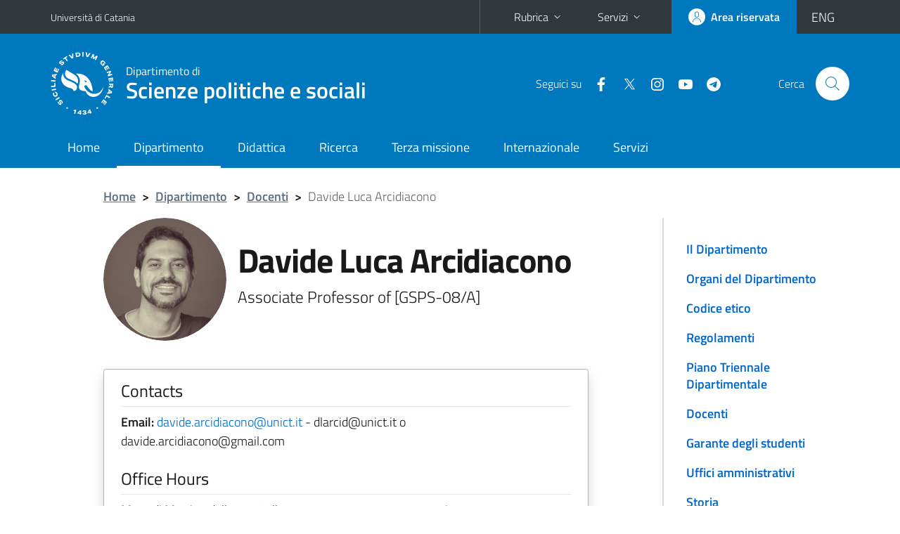

--- FILE ---
content_type: text/html; charset=utf-8
request_url: https://www.dsps.unict.it/docenti/davide.luca.arcidiacono?eng
body_size: 112811
content:
<!DOCTYPE html>
<html lang="it">
<head>
<meta charset="utf-8">
<title>Davide Luca Arcidiacono | Dipartimento di Scienze politiche e sociali</title>
<meta name="viewport" content="width=device-width,initial-scale=1,shrink-to-fit=no">
<meta name="Generator" content="Drupal 7 (http://drupal.org)">
<link rel="shortcut icon" href="https://www.dsps.unict.it/sites/all/themes/id_theme_sd/favicon.ico" type="image/vnd.microsoft.icon">
<link href="/bootstrap-italia/css/bootstrap-italia.min.css" rel="stylesheet">
<link type="text/css" rel="stylesheet" href="https://www.dsps.unict.it/sites/default/files/css/css_xE-rWrJf-fncB6ztZfd2huxqgxu4WO-qwma6Xer30m4.css" media="all">
<link type="text/css" rel="stylesheet" href="https://www.dsps.unict.it/sites/default/files/css/css_v36jP4i-X7LgqMTemAhd_LCPFXJMU012F9AxUVYRRBM.css" media="all">
<link type="text/css" rel="stylesheet" href="https://www.dsps.unict.it/sites/default/files/css/css_wncRLnX49qyQRYqSGqk4XCfyLNNWbNkn9rd1vW4BmRE.css" media="all">
<style type="text/css" media="all">
<!--/*--><![CDATA[/*><!--*/
.skiplinks{background-color:#fff}#menu-di-servizio .dropdown-menu,.it-header-slim-right-zone .dropdown-menu{z-index:9999}#menu-servizi{z-index:1001}#nav10.navbar-collapsable{z-index:1000!important}#nav10.navbar-collapsable .close-div{background-color:transparent}

/*]]>*/-->
</style>
<link type="text/css" rel="stylesheet" href="https://www.dsps.unict.it/sites/default/files/css/css_-eFYVcHCpqbwlkFE-29TWPiqx23kD5BSO5dB-HYaW9A.css" media="all">
<script type="text/javascript" src="https://www.dsps.unict.it/sites/default/files/js/js_6UR8aB1w5-y_vdUUdWDWlX2QhWu_qIXlEGEV48YgV-c.js"></script>
<script type="text/javascript" src="https://www.dsps.unict.it/sites/default/files/js/js_onbE0n0cQY6KTDQtHO_E27UBymFC-RuqypZZ6Zxez-o.js"></script>
<script type="text/javascript" src="https://www.dsps.unict.it/sites/default/files/js/js_4m7-2sciUIx85mp0kGRXob9QiWw_y0HftwUR9omFs6k.js"></script>
<script type="text/javascript">
<!--//--><![CDATA[//><!--
jQuery.extend(Drupal.settings, {"basePath":"\/","pathPrefix":"it\/","setHasJsCookie":0,"ajaxPageState":{"theme":"id_theme_sd","theme_token":"SAeyyNsn3A9SGuk2X9sjOXPSMg3X2m-Xzc3oobN3Fz0","js":{"sites\/all\/modules\/jquery_update\/replace\/jquery\/2.2\/jquery.min.js":1,"misc\/jquery-extend-3.4.0.js":1,"misc\/jquery-html-prefilter-3.5.0-backport.js":1,"misc\/jquery.once.js":1,"misc\/drupal.js":1,"sites\/all\/modules\/jquery_update\/js\/jquery_browser.js":1,"misc\/form-single-submit.js":1,"public:\/\/languages\/it_aKFkC98U-L0v8lUbu8inHR3JwwlnUWmBWy9COti2_C0.js":1,"sites\/all\/libraries\/colorbox\/jquery.colorbox-min.js":1,"sites\/all\/modules\/colorbox\/js\/colorbox.js":1,"sites\/all\/modules\/colorbox\/styles\/plain\/colorbox_style.js":1},"css":{"modules\/system\/system.base.css":1,"modules\/system\/system.menus.css":1,"modules\/system\/system.messages.css":1,"modules\/system\/system.theme.css":1,"sites\/all\/modules\/date\/date_repeat_field\/date_repeat_field.css":1,"modules\/field\/theme\/field.css":1,"modules\/node\/node.css":1,"modules\/search\/search.css":1,"modules\/user\/user.css":1,"sites\/all\/modules\/views\/css\/views.css":1,"sites\/all\/modules\/ckeditor\/css\/ckeditor.css":1,"sites\/all\/modules\/colorbox\/styles\/plain\/colorbox_style.css":1,"sites\/all\/modules\/ctools\/css\/ctools.css":1,"sites\/all\/modules\/taxonomy_access\/taxonomy_access.css":1,"0":1,"sites\/all\/themes\/id_theme\/style.css":1,"sites\/all\/themes\/id_theme_sd\/sd.css":1}},"colorbox":{"opacity":"0.85","current":"{current} of {total}","previous":"\u00ab Prev","next":"Next \u00bb","close":"Close","maxWidth":"98%","maxHeight":"98%","fixed":true,"mobiledetect":true,"mobiledevicewidth":"480px","file_public_path":"\/sites\/default\/files","specificPagesDefaultValue":"admin*\nimagebrowser*\nimg_assist*\nimce*\nnode\/add\/*\nnode\/*\/edit\nprint\/*\nprintpdf\/*\nsystem\/ajax\nsystem\/ajax\/*"},"urlIsAjaxTrusted":{"\/it\/search\/node":true}});
//--><!]]>
</script>
</head>
<body class="html not-front not-logged-in one-sidebar sidebar-first page-node page-node- page-node-6256 node-type-pagina-dinamica i18n-it sd243">
<div class="skiplinks"><a class="sr-only sr-only-focusable" href="#it-main" accesskey="c">Vai al contenuto principale</a><a class="sr-only sr-only-focusable" href="#it-main-menu" accesskey="n">Vai al menu di navigazione</a></div>
<header class="it-header-wrapper">
<div class="it-header-slim-wrapper">
<div class="container">
<div class="row"><div class="col-12">
<div class="it-header-slim-wrapper-content">
<a class="d-none d-lg-block navbar-brand" href="https://www.unict.it">Università di Catania</a>
<div class="nav-mobile"><nav aria-label="Navigazione accessoria">
<a class="it-opener d-lg-none mr-1" href="https://www.unict.it" aria-hidden="true" tabindex="-1">Università di Catania</a><a class="it-opener d-lg-none" data-toggle="collapse" href="#menu-di-servizio" role="button" aria-expanded="false" aria-controls="menu-di-servizio" title="Apri il menu di servizio"><svg class="icon" role="img"><use href="/bootstrap-italia/svg/sprite.svg#it-expand"></use></svg></a>
<div class="link-list-wrapper collapse" id="menu-di-servizio">
<ul class="link-list border-right-0 pr-0">
<li class="dropdown"><a class="list-item dropdown-toggle" href="#" role="button" data-toggle="dropdown" aria-expanded="false">Rubrica<svg class="icon d-none d-lg-block" role="img"><use href="/bootstrap-italia/svg/sprite.svg#it-expand"></use></svg></a>
<div class="dropdown-menu"><div class="row"><div class="col-12 px-3">
<form action="https://www.unict.it/content/cerca-nella-rubrica" method="post" id="rubrica-form" accept-charset="UTF-8" class="unict-form">
<div class="container">
<div class="form-row"><label for="input-01" class="sr-only">Cerca nella rubrica per cognome</label><input required id="input-01" name="trova" type="text" class="form-control" autocomplete="family-name" placeholder="Cerca nella rubrica per cognome"></div>
<div class="form-row mt-2 mb-1"><input type="submit" class="btn btn-primary btn-xs py-1" value="CERCA"></div>
</div>
</form>
</div></div></div></li>
<li class="dropdown"><a class="list-item dropdown-toggle" href="#" role="button" data-toggle="dropdown" aria-expanded="false">Servizi<svg class="icon d-none d-lg-block" role="img"><use href="/bootstrap-italia/svg/sprite.svg#it-expand"></use></svg></a>
<div class="dropdown-menu" id="menu-servizi"><div class="row"><div class="col-12"><div class="link-list-wrapper">
<ul>
<li><a class="list-item" href="https://studenti.smartedu.unict.it" target="_blank" rel="noopener"><span>Portale studenti</span></a></li>
<li><a class="list-item" href="https://docenti.smartedu.unict.it/docenti/" target="_blank" rel="noopener"><span>Portale docenti / didattica</span></a></li>
<li><a class="list-item" href="https://intranet.unict.it" target="_blank" rel="noopener"><span>Portale personale</span></a></li>
<li><a class="list-item" href="https://segreterie.smartedu.unict.it" target="_blank" rel="noopener"><span>Portale segreterie</span></a></li>
<li><a class="list-item" href="https://www.sida.unict.it" target="_blank" rel="noopener"><span>Biblioteca digitale</span></a></li>
<li><a class="list-item" href="https://webmail365.unict.it" target="_blank" rel="noopener"><span>Webmail studenti</span></a></li>
<li><a class="list-item" href="https://webmail.unict.it" target="_blank" rel="noopener"><span>Webmail docenti e personale</span></a></li>
<li><a class="list-item" href="https://studium.unict.it" target="_blank" rel="noopener"><span>E-learning / Studium</span></a></li>
<li><a class="list-item" href="https://www.unict.it/servizi/servizi-web"><span>Servizi informatici</span></a></li>
<li><a class="list-item" href="https://www.unict.it/servizi"><span><strong>Tutti i servizi</strong> &raquo;</span></a></li>
</ul>
</div></div></div></div></li>
</ul>
</div>
</nav></div>
<div class="it-header-slim-right-zone">
<a class="btn btn-icon btn-full" href="/content/login-cas"><span class="rounded-icon"><svg class="icon icon-primary" role="img" aria-label="Accedi all'area riservata"><use href="/bootstrap-italia/svg/sprite.svg#it-user"></use></svg></span><span class="d-none d-lg-block">Area riservata</span></a>
<div class="nav-item"><a class="nav-link py-0" href="/en" id="lansw"><span>ENG</span></a></div>
</div>
</div>
</div></div>
</div>
</div>
<div class="it-nav-wrapper">
<div class="it-header-center-wrapper">
<div class="container">
<div class="row"><div class="col-12">
<div class="it-header-center-content-wrapper">
<div class="it-brand-wrapper"><a href="/it"><img src="/sites/all/themes/id_theme/unict.svg" alt="Logo UniCt" class="icon unict"><div class="it-brand-text"><h3>Dipartimento di</h3><h2>Scienze politiche e sociali</h2></div></a></div>
<div class="it-right-zone"><div class="it-socials d-none d-md-flex"><span>Seguici&nbsp;su</span><ul><li><a href="https://www.facebook.com/Dipartimento-di-Scienze-Politiche-e-Sociali-UNICT-102890934684360/"><svg class="icon" aria-label="Facebook"><use href="/bootstrap-italia/svg/sprite.svg#it-facebook"></use></svg></a></li>
<li><a href="https://twitter.com/dspsunict"><svg class="icon" aria-label="Twitter"><use href="/bootstrap-italia/svg/sprite.svg#it-twitter"></use></svg></a></li>
<li><a href="https://instagram.com/dsps_unict"><svg class="icon" aria-label="Instagram"><use href="/bootstrap-italia/svg/sprite.svg#it-instagram"></use></svg></a></li>
<li><a href="https://www.youtube.com/channel/UCnX4okn5iiGwI5WKN-aoEOQ"><svg class="icon" aria-label="YouTube"><use href="/bootstrap-italia/svg/sprite.svg#it-youtube"></use></svg></a></li>
<li><a href="https://t.me/s/dspsnews"><svg class="icon" aria-label="Telegram"><use href="/bootstrap-italia/svg/sprite.svg#it-telegram"></use></svg></a></li>
</ul></div><div class="it-search-wrapper"><span class="d-none d-md-block">Cerca</span><a class="search-link rounded-icon" href="#" data-target="#searchModal" data-toggle="modal" aria-label="Cerca" title="Cerca"><svg class="icon" role="img"><use href="/bootstrap-italia/svg/sprite.svg#it-search"></use></svg></a></div>
</div>
</div>
</div></div>
</div>
</div>
<div class="it-header-navbar-wrapper">
<div class="container">
<div class="row"><div class="col-12">
<nav class="navbar navbar-expand-lg" aria-label="Navigazione principale">
<button class="custom-navbar-toggler" type="button" aria-controls="nav10" aria-expanded="false" aria-label="attiva / disattiva la navigazione" data-target="#nav10"><svg class="icon" role="img"><use href="/bootstrap-italia/svg/sprite.svg#it-burger"></use></svg></button>
<div class="navbar-collapsable" id="nav10">
<div class="overlay"></div>
<div class="close-div"><button class="close-menu border-0" type="button" aria-label="chiudi"><svg class="icon icon-white" role="img"><use href="/bootstrap-italia/svg/sprite.svg#it-close-big"></use></svg></button></div>
<div class="menu-wrapper" id="it-main-menu">
<ul class="navbar-nav">
<li class="nav-item"><a class="nav-link" href="/it">Home</a></li>
<li class="nav-item"><a href="/it/dipartimento/dipartimento" class="nav-link active">Dipartimento</a></li>
<li class="nav-item"><a class="nav-link" href="/it/didattica">Didattica</a></li>
<li class="nav-item"><a class="nav-link" href="/it/ricerca">Ricerca</a></li>
<li class="nav-item"><a class="nav-link" href="/it/terza-missione">Terza missione</a></li>
<li class="nav-item"><a class="nav-link" href="/it/internazionale">Internazionale</a></li>
<li class="nav-item"><a class="nav-link" href="/it/servizi">Servizi</a></li>
</ul>
</div>
</div>
</nav>
</div></div>
</div>
</div>
</div>
</header>
<div class="d-md-none bg-light p-3 pl-4"><div class="row"><div class="col-md-12"><a href="#menu-sezione" data-attribute="forward" class="text-decoration-none text-dark"><svg class="icon icon-sm align-top" role="img"><use href="/bootstrap-italia/svg/sprite.svg#it-list"></use></svg><span class="pl-3 fw-bold">Vai ai contenuti correlati</span></a></div></div></div>
<main id="it-main">
<section id="breadcrumb">
<div class="container">
<div class="row">
<div class="offset-lg-1 col-lg-11 col-md-12 px-3 px-sm-0 pb-2">
<nav class="breadcrumb-container" aria-label="Percorso di navigazione">
<ol class="breadcrumb">
<li class="breadcrumb-item"><a href="/it">Home</a><span class="separator">&gt;</span></li>
<li class="breadcrumb-item"><a href="/it/dipartimento/dipartimento">Dipartimento</a><span class="separator">&gt;</span></li>
<li class="breadcrumb-item"><a href="/it/docenti">Docenti</a><span class="separator">&gt;</span></li>
<li class="breadcrumb-item active" aria-current="page">Davide Luca Arcidiacono</ol>
</nav>
</div>
</div>
</div>
</section>
<section id="content">
<div class="container">
<div class="row">
<div class="offset-lg-1 col-lg-7 col-md-7 px-3 px-sm-0">
<article id="content-node-6256">
<div class="avatar-wrapper avatar-extra-text d-block d-sm-inline-flex d-md-block d-lg-inline-flex"><div class="avatar size-xxl size-xxxl"><img src="[data-uri]"></div><div class="extra-text ml-0 ml-sm-3 ml-md-0 ml-lg-3"><h1>Davide Luca Arcidiacono</h1>
<div class="lead mb-3 role">Associate Professor of  [GSPS-08/A]</div>
</div></div>
<div class="card card-teaser border rounded shadow mt-4 mb-5 px-4 py-3 link-no-underline"><div class="card-body overflow-hidden"><div class="region-contatti">
<h5 class="border-bottom border-light mb-2 pb-2">Contacts</h5>
<p><b>Email:</b> <a href="mailto:davide.arcidiacono@unict.it">davide.arcidiacono@unict.it</a> - dlarcid@unict.it  o davide.arcidiacono@gmail.com<br></p>
<h5 class="border-bottom border-light mb-2 py-2">Office Hours</h5>
Martedi Mattina dalle ore 9 alle ore 11 oppure contattare tramite teams per concordare ricevimento on line
</div></div></div>
<ul class="nav nav-tabs" role="tablist"><li class="nav-item"><a class="nav-link active" role="tab" data-toggle="tab" id="tab1-tab" aria-controls="tab1" aria-selected="true" href="#tab1">INFORMATION</a></li><li class="nav-item"><a class="nav-link" role="tab" data-toggle="tab" id="tab2-tab" aria-controls="tab2" aria-selected="false" href="#tab2">PUBLICATIONS</a></li><li class="nav-item"><a class="nav-link" role="tab" data-toggle="tab" id="tab3-tab" aria-controls="tab3" aria-selected="false" href="#tab3">TEACHING</a></li></ul>
<div class="tab-content my-3">
<div class="tab-pane fade show active" role="tabpanel" id="tab1" aria-labelledby="tab1-tab">Posizione attuale<br />
•	Ricercatore a tempo determinato (tenure track) (legge 240/2010, art. 24/b) in SOCIOLOGIA DEI PROCESSI ECONOMICI, DEL LAVORO, DELL'AMBIENTE E DEL TERRITORIO, presso il Dipartimento di Scienze Politiche e Sociali, Università degli Studi di Catania.<br />
Istruzione <br />
•	DIPLOMA: Luglio 1998 – Maturità Scientifica conseguita presso il Liceo Scientifico “G. Galilei “ di Catania con la votazione di 60/60.<br />
•	LAUREA: Novembre 2003 – Laurea V.O. in Scienze Politiche, indirizzo Politico-Internazionale  conseguita presso la Facoltà di Scienze Politiche di Catania con la votazione di 110/110 cum laude, presentando una tesi di Sociologia Economica dal titolo “Il Customer Relationship Management e i nuovi rapporti tra azienda e consumatore”.<br />
•	DOTTORATO DI RICERCA: Ottobre 2008, dottore di ricerca in Sociologia e Metodologia delle Scienze Sociali (XX ciclo), con una tesi dal titolo “Un nuovo consumatore? Un incontro tra sociologia ed economia cognitiva”.<br />
<br />
Titoli Accademici<br />
<br />
•	 Ricercatore a tempo determinato (legge 240/2010, art. 24/a) in SOCIOLOGIA DEI PROCESSI ECONOMICI, DEL LAVORO, DELL'AMBIENTE E DEL TERRITORIO, dal 2015 al 2018, presso il Dipartimento di Sociologia, Università Cattolica Sacro Cuore di Milano.<br />
•	VISITING RESEARCHER: novembre 2015 presso l’Institute for Social Research (SOFI) dell'Università di Stoccolma, sul tema “Internship and Work Transitions : a comparative analysis ” , in collaborazione con il Prof. Eskil Wadensjö, coordinatore del progetto europeo FP7/STYLE- Strategic Transitions for Youth Labour in Europe.<br />
•	VISITING SCHOLAR: ottobre 2016 all’Università UNED di Madrid, presso il Máster en Sostenibilidad y RSC (Departamento de Economía Aplicada - Facultad de Económicas y Empresariales), coordinato dalla Prof.ssa Marta de la Cuesta González, docente ordinario di Economia Applicata.<br />
•	ABILITAZIONE SCIENTIFICA NAZIONALE (ASN): abilitato al ruolo di professore di seconda fascia nel settore scientifico disciplinare 14-d1, SOCIOLOGIA DEI PROCESSI ECONOMICI, DEL LAVORO, DELL'AMBIENTE E DEL TERRITORIO (Scadenza 04/2023).<br />
•	ASSEGNISTA DI RICERCA: dal 2011-2015 in Sociologia dei Processi Economici e del Lavoro presso il Dipartimento di Scienze Politiche e Sociali, Università degli Studi di Catania.<br />
<br />
Corsi di specializzazione<br />
•	Febbraio 2016, Corso di Social Network Analysis con il software Gephi, Dott. A. Zonin (IBM) ,Talent-Garden, Milano.<br />
•	Novembre 2014, Corso Joint and Open REsearch Programmes: features and potentialities of the JOREP database, organizzato da RISIS (Research Infrastructure for Research Innovation Policy Studies)  e CNR (Consiglio Nazionale delle Ricerche)-IRCRES (Istituto di ricerca sulla crescita economica sostenibile)  nell’ambito del UE 7th Framework Programme, Roma, Prof.ssa Emanuela Reale.<br />
•	Settembre 2006, Scuola Estiva in “Metodologia della Ricerca Sociale” organizzata dall’Ass. Paideia, tenuta dai Prof. Alberto Marradi, Prof. Piergiorgio Corbetta e Prof. Giovanni Di Franco, Giffoni Valle Piana (SA).<br />
•	Ottobre 2005, Seminario formativo “Problemi e strumenti della conoscenza”, tenuto dal Prof. Alberto Marradi (Università di Firenze) presso l’ Università degli Studi di Catania.<br />
<br />
Conoscenze Informatiche generali e specialistiche nell’analisi dei dati<br />
•	Ottima conoscenza del pacchetto applicativi OFFICE (Excel/Access)<br />
•	Ottima conoscenza dei programmi di elaborazione statistica come SPSS.<br />
•	Ottima conoscenza programmi di indagine CAWI come Qualtrix, Google Drive, Lime Survey<br />
•	Ottima conoscenza programma di indagine CATI  “Contact Pro”.<br />
•	Ottima conoscenza di programmi di analisi web analytics come Socioviz, Klear, Grytics<br />
•	Buona conoscenza di programmi di analisi del contenuto come T-Lab, Textstat.<br />
•	Buona conoscenza di programmi network analysis come Ucinet e Gephi<br />
<br />
Conoscenze linguistiche<br />
•	Gennaio 2016, Corso Academic Teaching Excellence, organizzato da British Council, sede di Milano.<br />
•	Ottima conoscenza  della lingua inglese scritta e parlata, approfondita anche in seguito ad un soggiorno studio a Dublino di tre mesi presso il Sutton Park College.<br />
•	Sufficiente conoscenza della lingua francese scritta e orale.<br />
Premi e riconoscimenti<br />
•	Premio alle pubblicazioni di alta qualità, 2018 – Bando Università Cattolica di Milano per il contributo “Reciprocity in the Sharing Economy: The Case for Time Banking Platforms”, in Cruz I., Ganga R., Wahlen S., The Contemporary Collaborative Consumption, Springer, London, 2018.<br />
•	Paper selezionato per la rivista Sociologia del Lavoro “Bando Giovani” 2016, intitolato “@@@Lavoratori Cercasi: un’analisi della domanda di lavoro on line ai tempi dell’e-recruitment”.<br />
•	Paper selzionato per la collana Sociologia del Lavoro “Bando Giovani” 2012, intitolato “Quando il lavoro “chiama”: profili e job satisfaction degli operatori call center in Italia”.<br />
Principali esperienze di ricerca<br />
•	Da Febbraio 2019, membro del team di ricerca del progetto europeo SWIRL (Slash Workers and Industrial Labour Relations) su lavoro autonomo e rappresentanza nell’era digitale, coordinato da Pais I. (Università Cattolica del Sacro Cuore) e che coinvolge 6 paesi (Italia, Francia, Spagna, Polonia, Germania e Belgio).<br />
•	Da Gennaio 2019, membro della commissione di Monitoraggio per i Progetti di Formazione Fondimpresa: Norma, Radici, Travel.  <br />
•	Maggio 2018-Gennaio 2019, membro del team di monitoraggio e valutazione del bando “Welfare in Azione”, finanziato da Fondazione Cariplo.<br />
•	Da Novembre 2017, membro del team  su “STUDIO DI FATTIBILITÀ PER LA REALIZZAZIONE DI UN MODELLO DI PIATTAFORMA COOPERATIVA di MOBILITÀ URBANA CONDIVISA”  in collaborazione con il MISE- Ministero dello Sviluppo Economico, INVITALIA,  Agenzia Nazionale per l’attrazione degli investimenti e lo sviluppo d’impresa, e  LAMA-Agenzia di Cooperazione e Sviluppo.<br />
•	Da Settembre 2017, (con Ivana Pais) responsabile monitoraggio del progetto “ViviCalusca - Progetto di animazione territoriale per lo sviluppo di pratiche collaborative”, finanziato da Fondazione Cariplo e coordinato da Collaboriamo, Università Cattolica del Sacro Cuore e Politecnico di Milano.  <br />
•	Da Maggio 2017, membro del team di ricerca “GLI IMMIGRATI COME NUOVI CONSUMATORI” - Progetto di Ricerca linea D.3.2, finanziato da Università Cattolica del Sacro Cuore, coordinato dal Prof. Renato Fiocca. <br />
•	Da Marzo 2016 a Dicembre 2017, Progetto “Eccellenze in Digitale e Crescere in Digitale”, Analisi di Impatto Programma di Digitalizzazione dei giovani e delle PMI in collaborazione con Google e Unioncamere, coordinata dal Prof. Alessandro Rosina.<br />
•	Da Febbraio 2016 a Dicembre 2017, Analisi sul Patto di Collaborazione sui Beni Comuni del Comune di Bologna, in collaborazione con LABgov, Trail Lab e Università LUISS Guido Carli, Roma, coordinata dal Prof. Christian Iaione.<br />
•	Da Ottobre 2015 a Gennaio 2019, Coordinamento (con Ivana Pais e Emanuela Mora), Progetto di analisi sul servizio di Car Sharing, in collaborazione con Agenzia Mobilità e Territorio del Comune di Milano e Car2go (edizione I, II e III).<br />
•	Da Maggio 2015, membro del team di ricerca, Progetto D1: ShareCoop. Sharing economy e cooperazione, coordinato dalla Prof.ssa Ivana Pais, Università Cattolica del Sacro Cuore di Milano.<br />
•	Giugno 2016-Novembre 2016, coordinamento con Ivana Pais,                                                                                                                                                                                                                                                                                                                                                                                                                                              analisi su relazioni e capitale sociale nei servizi di car pooling, in collaborazione con Collaboriamo e BlaBlacar.<br />
•	Giugno 2016-Novembre 2016, coordinamento (insieme con Ivana Pais) analisi sui Donatori del crowdfunding sociale, in collaborazione con Rete del Dono e Università Cattolica del Sacro Cuore, Milano (con Pais I.).<br />
•	Ottobre 2015-Aprile 2016, coordinatore metodologia della ricerca Fondazione Pastore e FAI-CISL su “Lavoratori immigrati in agricoltura: malattie professionali e infortuni sul lavoro”.<br />
•	Da Maggio 2015-Settembre 2015, membro del team di ricerca, Progetto “Studio Ergo Lavoro: #pre|Occupiamoci: progetti per l’occupazione giovanile”, in collaborazione con McKinsey, RENA e Università Cattolica del Sacro Cuore di Milano.<br />
•	Da Maggio 2015-Dicembre 2015, membro del team di ricerca sullo Smart-Working, Progetto “Smart for Expo”, in collaborazione con Adecco, Sanofi, Adapt e Unicredit, coordinata dalla Prof.ssa Ivana Pais, Università Cattolica del Sacro Cuore di Milano.<br />
•	Da Novembre 2014 a Maggio 2017, collaborazione con il gruppo di ricerca internazionale del Centre for Research on Socio-Cultural Change (CRESC) dell'Università di Manchester sulla Foundational Economy denominato "Remaking Capitalism",  composto da membri dell’Università di Torino (prof. Filippo Barbera), dell’Università del Salento (Dott. Angelo Salento), della Manchester University (Prof. Karel Williams), dell’Universiteit van Amsterdam (Prof. Ewald Engelen) e l’UNED di Madrid (Dott.ssa Marta de la Cuesta).<br />
•	Da settembre 2014 a Marzo 2015, membro del gruppo di ricerca su “Estorsione e commercio a Catania”, coordinata dalla Prof.ssa Rita Palidda, e finanziato dalla Provincia Regionale di Catania. <br />
•	Da Maggio 2014 a Aprile 2015, Coordinamento analisi su Sharing economy e Time Banking on line, in collaborazione con TIME-REPUBLIK.<br />
•	Da aprile 2013 ad aprile 2014: coordinamento attività di ricerca su tirocini post-lauream e servizi di placement dell’Università degli Studi di Catania presso C.O.F., Centro Orientamento e Formazione dello stesso Ateneo, Catania.<br />
•	Giugno 2013-Ottobre 2013: coordinamento e membro del team di ricerca su “Liberalizzazioni in Italia”, commissionata da Consumers’ Forum, Roma.<br />
•	Gennaio 2013-Maggio 2013: coordinamento survey “Orientamento e partecipazione dei cittadini catanesi-anno 2013, commissionata da Consumer-Inst, Catania. <br />
•	Da Aprile 2009-Gennaio 2012: coordinamento attività di monitoraggio “Motivazione e fabbisogni formativi dei volontari Abio”, commissionata da Abio Catania Onlus, Catania.<br />
•	Da Gennaio 2010 a Gennaio 2011: collaboratore al progetto di ricerca europeo DAPHNE “Wo Safe Jus – Why doesn’t she press charges? Understanding and Improving Women Safety and Right to Justice”, coordinato dall’Istituto Cattaneo di Bologna, in collaborazione con l’Università di Bristol, l’Università di Barcellona e l’Università di Cluji.<br />
•	Da Dicembre 2009 a Dicembre 2010: collaboratore alla ricerca per RES-Centro Studi della Fondazione Banco di Sicilia su “L’attività economica della criminalità organizzata”, coordinata dal Prof. Rocco Sciarrone, Università di Torino.<br />
•	Da Novembre 2009 ad Aprile 2010: collaboratore alla ricerca PRIN "Le dimensioni del benessere organizzativo nei call center: una ricerca sulle condizioni di lavoro degli operatori di call center in Italia in una prospettiva integrata e comparata", coordinata a livello locale dalla Prof.ssa Rita Palidda, Università di Catania, e a livello nazionale da Prof. Maurizio Bonolis, Università “La Sapienza” di Roma.<br />
•	Da Luglio 2009 a Giugno 2010: collaboratore alla ricerca PRIN “Il profilo nazionale degli imprenditori immigrati in Italia", coordinata a livello locale dalla Prof.ssa Michelina Anna Cortese, Università di Catania, e a livello nazionale dal Prof. Antonio Chiesi, Università di Milano.<br />
•	Dicembre 2007-Marzo 2008: coordinamento attività rilevazione della customer satisfaction clienti Euro Spin Sicilia, insieme al dott. Maurizio Avola e alla dott.ssa Mary Zanghì.<br />
•	Settembre 2007-Maggio 2008: collaboratore alla ricerca PRIN "Mobilità e transizioni nel mercato del lavoro locale", coordinato localmente dalla Prof.ssa Michelina Anna Cortese, Università di Catania, e a livello nazionale dal prof. Michele Colasanto, Università Cattolica del Sacro Cuore di Roma.<br />
•	Settembre 2007-Novembre 2007: responsabile rilevazione di area nell’indagine internazionale “Changing Academic Profession”, effettuata dal Cirsis (Centro Interdipartimentale di Studi e Ricerche sui Sistemi di Istruzione Superiore) e coordinata dal Prof. Michele Rostan, Università di Pavia.<br />
•	Gennaio 2007-Dicembre 2007: project manager “Osservatorio sul Mercato del Lavoro del Calatino”, finanziato dall’ASI (Agenzia di Sviluppo Integrato) di Caltagirone e coordinato dalla Prof.ssa Rita Palidda e dal Dott.  Maurizio Avola, Università di Catania.<br />
•	Luglio 2007-Marzo 2008: coordinamento attività di rilevazione dei comportamenti di spesa e dei livelli di soddisfazione dei clienti di Aligrup-Despar, insieme alla dott.ssa Rosi Musumeci, commissionata da Despar, Catania.<br />
•	Settembre 2005-Ottobre 2006: collaboratore alla ricerca su carriere e strategie di conciliazione dei dipendenti dell’Azienda Ospedaliera Universitaria “Vittorio Emanuele” di Catania, commissionata dal Comitato Pari Opportunità dell’ospedale e coordinata dalla Prof.ssa Daniela Timpanaro, Università di Catania.<br />
•	Maggio 2005-Marzo 2006: collaboratore alla ricerca PRIN “Lavoro Flessibile Oggi: come cambia la vita di coppia”, coordinata a livello locale dalla Prof.ssa Rita Palidda, Università di Catania, e a livello nazionale dalla Prof.ssa Simonetta Piccone Stella, Università “La Sapienza” di Roma.<br />
•	Aprile 2004-Luglio 2004: coordinamento di un’indagine sul clima organizzativo in azienda presso l’Ufficio Qualità di ELMEC S.p.A., Piano Tavola (CT)<br />
•	Settembre 2003-Aprile 2004: collaboratore alla ricerca PRIN “Sviluppo Locale ed Azione Pubblica nel Mezzogiorno: Prospettive della Programmazione Negoziata”, coordinata a livello locala dalla Prof.ssa Michelina Anna Cortese, Università di Catania, e a livello nazionale dal prof. Paolo Cerase, Università Federico II di Napoli.<br />
<br />
<br />
Partecipazione e collaborazione a comitati editoriali<br />
 <br />
•	Da Settembre 2018, membro dell’editorial board della rivista scientifica Frontiers in Sociology- Work, Employment and Organizations , https://loop.frontiersin.org/people/228372/overview.<br />
•	Da Novembre 2017, membro della redazione della rivista scientifica POLIS (IL Mulino)- (Rivista Fascia A –Elenco Anvur-Area 14 – ISSN 1120-9488), chief editor  Prof.ssa Laura Sartori (Università Alma Mater di Bologna).<br />
•	Da Ottobre 2017, membro del comitato scientifico della collana OPEN SOCIOLOGY, edita Franco Angeli.<br />
•	Da  Settembre 2019, membro della redazione di INTERVISTAUTORI.ORG, il primo canale di podcast italiano dedicato alla produzione scientifica sociologica.<br />
•	Da Gennaio 2017 a Gennaio 2020, Capo-Redattore del portale ufficiale della Società Italiana di Sociologia Economica, www.sisec.it<br />
•	Da Febbraio 2020, Vice-Capo Redattore del portale ufficiale della Società Italiana di Sociologia Economica, www.sisec.it<br />
•	Dal 2015, membro dell’Editorial Board della rivista scientifica peer reviewed Review of European Studies (ISSN 1918-7173 -Print-  ISSN 1918-7181 -Online), editor Prof. Michael W. Popejoy, Florida International University, USA.<br />
•	Dal 2014, membro dell’Editorial and Reviewer Board della rivista scientifica peer reviewed Athens Journal of Social Science (ISSN: 2241-7737), editor Prof. Yannis Stivachtis, Virginia Tech's Department of Political Science, USA (Elenco Riviste Scientifiche Anvur-Area 14)<br />
•	Dal 2013 al 2017, membro della redazione della rivista Consumatori, Diritti e Mercato, diretta dal Prof. Pellegrini (IULM) e dal Prof. Vaccà (Università Milano-Bicocca), in collaborazione con Altroconsumo (Pubblicazione registrata al Tribunale di Milano al n. 269 del 14 aprile 1998). <br />
•	Dal 2019, reviewer per la rivista scientifica “Sociological Review” (SAGE)<br />
•	Dal 2019, revieiwe per la rivista scientifica “Sustainability” (Open Access)<br />
•	Dal 2018, reviewer per la rivista scientifica internazionale “Transactions” dell’ Institute of British Geographers (Wiley).<br />
•	Dal 2017, reviewer per la rivista “Studi di Sociologia” (Vita & Pensiero).<br />
•	Dal 2017, reviewer per la rivista “Polis” (Il Mulino).<br />
•	Dal 2017, reviewer per la rivista “Sociologia del lavoro” (Franco Angeli).<br />
•	Dal 2017, reviewer per la rivista “Meridiana” (Viella).<br />
•	Dal 2016, reviewer per la rivista ISA -International Sociology Reviews-special issue of International Sociology editor Prof. Mohammed A. Bamyeh, University of Pittsburgh, (Sage Publications ltd.).<br />
•	Dal 2016, reviewer per la rivista “Autonomie Locali e Servizi Sociali” (Il Mulino). <br />
•	Nel 2016, reviewer per la ristampa del Manuale di Sociologia del Lavoro “IL MONDO DEL LAVORO”, a cura di Renata Semenza, edito UTET.<br />
•	Dal 2015, redattore per il blog “Collaboriamo.it”, il forum italiano della sharing economy, coordinato da Marta Mainieri.<br />
•	Dal 2014 al 2016, membro della redazione di “ELO-WEB”, sito istituzionale della sezione Economia, Lavoro e Organizzazione dell’Associazione Italiana di Sociologia (AIS-ELO).<br />
Affiliazioni e collaborazioni<br />
•	Dal 2019, membro fondatore dell’associazione BIG DATA FOR YOU, finalizzata alla promozione e valorizzazione della cultura del dato per la ricerca, le aziende e la pubblica amministrazione.<br />
•	Dal 2018, (con Laura Azzolina- Università di Palermo) responsabile e coordinatore del PREMIO POLIS “Giovani in Ricerca 2018”, III edizione.<br />
•	A.a. 2017/2018, membro della Faculty e del comitato scientifico del Corso in “Community Manager”, finanziato da Fondo Sociale Europeo e Assolombarda, Milano.  <br />
•	Dal 2017, membro del consiglio direttivo della Società Italiana di Sociologia Economia (SISEC)<br />
•	Dal 2017, membro del Research Network SASE “Alternatives to Capitalism”<br />
•	Dal 2016, membro del Comitato Scientifico di “Co-hub Milano”, Centro per la Formazione, la Ricerca e l’Accelerazione dell’economia collaborativa del Comune di Milano. <br />
•	Dal 2016, membro del Research Network SCORAI (Sustainable Consumption Research and Action Initiative) <br />
•	Dal 2016, membro del team di ricerca internazionale sulla “Fondational Economy and Radical Social Innovation”, coordinato dal Prof. Karel Williams (University of  Manchester).<br />
•	Nel 2016, membro del Comitato Scientifico del Master in “Customer Care e Tutela dei Consumatori”, Università degli Studi di Catania.<br />
•	Dal 2015, membro della Society for the Advancement of Socio-Economics (SASE)<br />
•	Dal 2015, membro dell’ European Sociological Association (ESA)<br />
•	Dal 2015, ricercatore affiliato al Dipartimento di Sociologia dell’Università Cattolica del Sacro Cuore, Milano.<br />
•	Dal 2015, membro dello staff di ricerca di TRAIL-LAB (Transformative Actions Interdisciplinary Laboratory) dell’Università Cattolica del Sacro Cuore di Milano.<br />
•	Dal 2014 al 2015, membro del gruppo di lavoro “Open Data Sicilia”, per la valutazione delle politiche e la promozione dell’apertura dei dati della pubblica amministrazione.<br />
•	Dal 2012 al 2015, membro della Società Italiana di Studi su Scienza e Tecnologia (STS).<br />
•	Dal 2009 al 2015 membro del comitato scientifico di CONSUMER-INST, Centro Studi sul Consumerismo e gli Stili di Vita, in partnership con il Dipartimento di Scienze Politiche e Sociali dell’Università di Catania e il Centro di Ricerca sul Marketing e il comportamento del Consumatore dell’Università di Palermo.<br />
•	Dal 2009 al 2015, membro dell’Associazione Italiana di Sociologia (AIS), sezione Economia Lavoro e Organizzazioni (ELO).<br />
•	Dal 2008 al 2015, cultore della materia e assegnista di ricerca affiliato al Dipartimento di Scienze Politiche e Sociali dell’Università Degli Studi di Catania.<br />
•	Dal 2005 al 2016 Responsabile Formazione Permanente per A.B.I.O. onlus, Catania.<br />
Incarichi organizzativi di Ateneo/Facoltà/Dipartimento<br />
•	2020, delegato alla comunicazione del Dipartimento di Scienze Politiche e Sociali, Università degli Studi di Catania.<br />
•	2019, responsabile progetto di Alternanza Scuola-Lavoro “Rilevando” per Corso di Laurea L39-L40 del Dipartimento di Scienze Politiche e Sociali dell’Università di Catania<br />
•	2019, membro del gruppo di lavoro per l’alternanza e il placement all’interno del Corso di Laurea Magistrale in “Sociologia della reti e dell’innovazione”, Università degli Studi di Catania.<br />
•	2019, membro del gruppo per la stesura del piano strategico triennale 2020-2022 del Dipartimento di Scienze Politiche e Sociali, Università degli Studi di Catania.<br />
•	2017-2018, membro della Commissione TUTOR della Facoltà di Economia che seleziona, programma. coordina l’attività dei 16 tutor in collaborazione con lo staff dell’orientamento Università Cattolica del Sacro Cuore, Milano.<br />
•	2016-2017, Membro del comitato per lo sviluppo dell’internazionalizzazione all’interno del piano strategico della Facoltà di Economia 2017‐2020, Università Cattolica del Sacro Cuore, Milano. <br />
•	2016-2017, Attività di Autovalutazione interna della facoltà-Conduzione focus group  con i rappresentanti degli studenti per la definizione del piano strategico della Facoltà di Economia 2017‐2020 sullo di sviluppo delle attività formative, di ricerca e di “terza missione” dell’Università Cattolica del Sacro Cuore, Milano.<br />
•	2016-2017, Presidente Sessione di esami di ingresso ai corsi di laurea triennale della Facoltà di Economia dell’Università Cattolica del Sacro Cuore, Milano.<br />
•	Dal 2016, membro del coordinamento degli RTD dell’Università Cattolica del Sacro Cuore, sede di Milano.<br />
•	2014, Responsabile organizzazione seminari di orientamento degli studenti “Path to job” presso il corso di laurea specialistica in “Global Politics and Euro-Mediterranean Relations”,  Dipartimento di Scienze Politiche e Sociali, Università degli Studi di Catania.<br />
Attività didattica <br />
•	Dal 2020, docente in Comparative political economy and social policy nel corso di Laurea Magistrale in Global Politics and Euro-Mediterranean Relations, Dipartimento di Scienze Politiche e Sociali, Università degli Studi di Catania<br />
•	Dal 2019, docente di Sociologia delle reti e dell’innovazione economica nel corso di Laurea Magistrale in Sociologia delle reti, dell’informazione e dell’innovazione, Dipartimento di Scienze Politiche e Sociali, Università degli Studi di Catania.<br />
•	Febbraio 2019, seminario didattico “The age of prosumers” all’interno del corso in "Sociology of consumer behavior” nell’ambito della magistrale in “Intercultural Marketing”, Università Cattolica, sede di Piacenza.<br />
•	Dal 2017-2020, docente corso di Sociologia dei Consumi presso corso di laurea Magistrale in Direzione e Consulenza Aziendale, Facoltà di Economia, Università Cattolica del Sacro Cuore di Milano.<br />
•	Dal 2017-2018, docente di Sociologia dei Consumi, presso il corso di laurea triennale in Economia e Gestione Aziendale, Facoltà di Economia, Università Cattolica del Sacro Cuore di Milano.<br />
•	Ottobre 2018, membro della faculty e docente della TSLR- Turin School of Local Regulation (Scuola Internazionale di Regolazione Locale di Torino) in relazione al corso “Platform Economy, sharing and regulation”., 21-23 Novembre.   <br />
•	Aprile 2018, docente in Sociologia Economica del Corso di Alta Formazione in “Community Manager”, POR –FSE Fondo Sociale Europeo 2014-2010-Opportunità e Inclusione, in collaborazione con Regione Lombardia.<br />
•	Novembre 2017, docente sul tema del “Consumo Collaborativo” nell’ambito del corso “Dall'etica di impresa all'economia circolare”, organizzato Università Milano Bicocca e Altroconsumo, Milano. <br />
•	Novembre 2017, Lezione-Seminario dal titolo “Unboxing the sharing economy: la condivisione nell’era delle piattaforme”, Corso di “Sociologia del Post-Industriale” tenuto dalla Prof.ssa Mirella Giannini, Università Federico II di Napoli.<br />
•	Giugno 2017, Lezione-seminario “Community Hub for the collaborative economy: The Co-hub Milano case”, presso il corso di laurea specialistica “Product Service System Design” del Politecnico di Milano.<br />
•	Aprile 2017, (con Marta De la Cuesta),  Social and financial exclusion: a geographic perspective and a special look at vulnerable people, lezione al Dottorato in  Sociologia, Organizzazioni e Culture (XXXII ciclo), Università Cattolica del Sacro Cuore, Milano.<br />
•	Dal 2016 al 2018, docente attività di laboratorio presso la cattedra di “Consumi e Cittadinanza” (Prof.ssa Emanuela Mora) su "Pratiche di Sharing Economy", corso di Laurea Magistrale in “Gestione del lavoro e comunicazione per le organizzazioni” (LACOR), Facoltà di Scienze Politiche e Sociali, Università Cattolica del Sacro Cuore di Milano.<br />
•	Ottobre 2016 seminario al corso di dottorato in Economia applicata su “Sharing Economy and<br />
 the Net-Nographic Approach as a methodological tool”, presso Università UNED di Madrid.<br />
•	Ottobre 2016, ciclo di lezioni su “Sharing Economy: definition, perspectives and risks” presso il Máster en Sostenibilidad y RSC (Departamento de Economía Aplicada - Facultad de Económicas y Empresariales, Università UNED di Madrid <br />
•	Settembre 2016, lezione-seminario su “L’economia della condivisione tra vecchie e nuove forme di regolazione”, corso di Dottorato in “Scienze Politiche e Sociali”, Università degli Studi di Catania. <br />
•	Maggio 2016, lezione-seminario su “Economia collaborativa e sharing economy”, all’interno Corso di “Economia e innovazione sociale” affidato al Prof. A. Salento presso la Scuola Superiore ISUFI dell’Università del Salento.<br />
•	Da 2016 docente su “Dalla Customer Base alla Community Base: come i Social stanno cambiando le Strategie Commerciali e di Internazionalizzazione delle PMI”, alla Summer School-Let’s Talk Trade Relations Expert, 25-31 Luglio, Ortigia<br />
•	Dal 2015 al 2018 docente di Sociologia presso il corso di laurea triennale in Economia e Gestione Aziendale, Facoltà di Economia, Università Cattolica del Sacro Cuore di Milano.<br />
•	Novembre 2015, docente attività di laboratorio ed esercitazioni presso la cattedra di Sociologia Economica del corso di laurea magistrale in Management per l’Impresa, Facoltà di Economia, Università Cattolica del Sacro Cuore di Milano.<br />
•	Dal 2015 al 2016 assistenza alla didattica del corso di Sociologia dei Consumi, laurea triennale in Economia e Gestione Aziendale, Facoltà di Economia, Università Cattolica del Sacro Cuore di Milano.<br />
•	Dal 2015, vincitore bando di selezione per la formazione di liste di idonei per il conferimento di incarichi di insegnamento integrativo a contratto nei corsi di laurea, ai sensi dell'art. 23 della L. 30 dicembre 2010, n. 240, presso il Dipartimento di Scienze Politiche della LUISS Guido Carli, nell'ambito del settore scientifico-disciplinare SPS/09 - Sociologia dei processi economici e del lavoro.<br />
•	Dal 2010-2016 Docente a contratto in Comparative Political Economy and Social Policy presso il corso di laurea specialistica in “Global Politics and Euro-Mediterranean Relations”,  Dipartimento di Scienze Politiche e Sociali, Università degli Studi di Catania.<br />
•	Dal 2009-2015 Docente a contratto in “Formazione e Sviluppo delle Risorse Umane” presso il corso di laurea specialistica in “Sociologia”,  Dipartimento di Scienze Politiche e Sociali, Università degli Studi di Catania. <br />
•	Aprile 2013: docente seminario “Tirocini Post Laurea: prospettive di ricerca sul campo”, presso la Scuola Internazionale di Dottorato in “Formazione della persona e mercato del lavoro”, Università di Bergamo, coordinata dal Prof. Michele Tiraboschi.<br />
•	Settembre 2012: docente in “Valutazione e Misurazione della Customer Satisfaction” presso il Corso di Alta Specializzazione Adapt-Confcommercio su “Management delle Associazioni Datoriali”, Roma.<br />
•	Febbraio 2010-Maggio 2010: docente in “Gestione Risorse Umane” al corso professionale per vice-sovraintendente presso la Scuola di Polizia Penitenziaria di San Pietro Clarenza (CT).<br />
•	Aprile 2009: docente “Gestione Risorse Umane” al Master Universitario in “Amministrazione e gestione del personale”; Formatemp/Adecco presso Università degli Studi di Catania.<br />
•	Marzo 2008 al Febbraio 2016: docente “Sociologia dei Consumi” del Master Universitario “Customer Care e Tutela del Consumatore”-, presso la Facoltà di Scienze Politiche di Catania.<br />
•	Da Marzo 2008 al Febbraio 2011: Tutor didattico Master Universitario di I Livello in  “Customer Care e Tutela dei Consumatori”.<br />
•	Da dicembre 2008 Cultore della Materia in SOCIOLOGIA DEI PROCESSI ECONOMICI E DEL LAVORO (SPS/09), deliberato dal Consiglio della Facoltà di Scienze Politiche di Catania.<br />
<br />
Attività organizzative per convegni, conferenze, workshop<br />
<br />
•	Organizzatore della sessione “Il valore dell’azione pubblica a supporto dei processi di crescita e coesione sociale” (conP. De Vivo e E. Sacco), al IV Convegno Nazionale SISEC 2020, “LA RISCOPERTA DEL VALORE. POLITEISMO E IBRIDAZIONE DEI MERCATI”, Torino, 30 Gennaio – 1 Febbraio 2020.<br />
•	Organizzazione ciclo di seminari “Orientati al Futuro”- anno accademico 2018-2019 e 2019-2020, Università degli Studi di Catania, Catania. <br />
•	Organizzazione della sessione “Platform Work: Needs, Activation and Representativeness in the Era of Digital Labour” (con Andrea Ciarini, Università La Sapienza, e Arianna Tassinari, University of Warwick), XIV Convegno ESA (European Sociological Association), Europe and Beyond: Boundaries, Barriers and Belonging Manchester (UK) 20 – 23 Agosto 2019.<br />
•	Organizzatore del seminario AISRI “Piattaforme e sistemi di rappresentanza” (con Andrea Ciarini, Università La Sapienza, e Paolo Borghi, University of Leeds), 19 Febbraio, La Sapienza, Roma.<br />
•	Organizzazione della tavola rotonda “Tra produzione e consumo: il prosumer nell’era del lavoro on demand” (con Lara Maestripieri, Università Autonoma di Barcellona), 18 febbraio 2019, Fondazione Feltrinelli, Milano.<br />
•	Organizzatore della sessione “L’innovazione diseguale tra economia di piattaforma, trasformazione digitale e sharing economy” (con Laura Sartori, Università di Bologna), III Convegno SISEC “Sviluppo e Diseguaglianze, 31 gennaio-2 febbraio 2019, Napoli.<br />
•	Organizzatore del workshop “Lavoratori di piattaforma: condizioni di lavoro, bisogni e strategie di rappresentanza”, (con Andrea Ciarini, Università La Sapienza, e Paolo Borghi, University of Leeds), 15 Gennaio 2019, Fondazione Feltrinelli, Milano. <br />
•	Organizzatore della Sessione “Prosumers and Social Innovation in Alternative Food Networks”, XIX ISA World Congress of Sociology “Power, Violence and Justice: reflections, responses and responsibilities, con Antonello Podda (Università di Cagliari) Allison Loconto (INRA LISIS-Université Paris-Est), Yuna Chuiffoleau (INRA LISIS-Université Paris-Est) e Lara Mestripieri (Università degli Studi di Pavia),15-21 Luglio 2018, Toronto.<br />
•	Organizzazione del convegno di presentazione dell’issue “Unboxing the Sharing Economy” (con Pais I. Gandini A.) di The Sociological Review, Kings College, 25 Luglio 2018, Londra.<br />
•	 (con Argentin G., Lombi L., Santagati M.) Organizzazione della tavola rotonda "Progettare il futuro: opportunità e buone pratiche per la partecipazione a programmi di ricerca nazionali ed europei". XVIII Incontro Giovani SPe di Pontignano, Università di Siena, 22-23 Giugno 2018.<br />
•	Membro del comitato scientifico della I Global Conference on Business and Economics -(GLOBE), 22-25 May, 2018 at University of South Florida Sarasota-Manatee campus, Florida, USA.<br />
•	Organizzatore della sessione: New forms of work, consumption and development in the Platform Economy (con F. Ramella, Pais. I. Manzo C.), II Convegno SISEC “Il destino del lavoro: tra ricerca di senso e rivoluzione digitale. Etica, diritti e regolazione sessant’anni dopo The Human Condition”, Università Cattolica del Sacro Cuore, 25-27 Gennaio 2018, Milano.<br />
•	Membro del comitato organizzativo del II Convegno SISEC “Il destino del lavoro: tra ricerca di senso e rivoluzione digitale. Etica, diritti e regolazione sessant’anni dopo The Human Condition”, Università Cattolica del Sacro Cuore, 25-27 Gennaio 2018, Milano.<br />
•	Organizzatore della tavola rotonda (con Lombi L. e Santagati M.) Career and Work-life Balance among Young Academic Researchers. A Challenge for Catholic Universities, IFCU Social Sciences Conference - 2017 - “Young people and Inequalities”, Università Cattolica del Sacro Cuore, 16-18 Ottobre 2017, Milano.<br />
•	Organizzatore e coordinatore (con Lara Maestripieri-Università di Pavia) della Sessione “Pro-sumers on the move. Resilience, cooperation and social innovation of active consumers for a new economy”, al I convegno SISEC (Società Italiana Sociologia Economica”,  “LE NUOVE FRONTIERE DELLA SOCIOLOGIA ECONOMICA”, 26-28 Gennaio 2017, Università “La Sapienza”, Roma.<br />
•	Dal 2015 al 2017, membro del  comitato scientifico ed organizzativo di “SHARITALY”, il più grande convegno nazionale sull’economia collaborativa (edizione III, IV e V).<br />
•	Organizzazione del ciclo di seminari “Path to Job- orientarsi nel mercato del lavoro”,  dal 12 al 26 Marzo 2014, Dipartimento di Scienze Politiche e Sociali, in collaborazione con EURES, Catania. <br />
•	Membro del  comitato organizzativo del Convegno Nazionale AIS-ELO “Il Nodo del Lavoro”, 22 e 23 settembre 2011, Catania.<br />
•	Membro del comitato organizzativo della Tavola Rotonda “Consumi e Cittadinanza”, Facoltà di Scienze Politiche, 22 maggio 2007, Catania.<br />
<br />
Principali partecipazioni a convegni, conferenze e workshop<br />
•	Relatore (con Duggan M.) “What’s next for sharing mobilities?”, al “Global Sharing Summit”, Lloyds Building, Londra, 4-6 Febbraio 2020<br />
•	Chair della panel “Il valore dell’azione pubblica a supporto dei processi di crescita e coesione sociale” (conP. De Vivo e E. Sacco) al IV Convegno Nazionale SISEC 2020, “LA RISCOPERTA DEL VALORE. POLITEISMO E IBRIDAZIONE DEI MERCATI”, Torino, 30 Gennaio – 1 Febbraio 2020.<br />
•	Relatore (con Pais I., Zandonai F.) su WELFARE IN PIATTAFORMA: TRASFORMAZIONE DIGITALE E CAMBIAMENTO ORGANIZZATIVO, IV Convegno Nazionale SISEC 2020, “LA RISCOPERTA DEL VALORE. POLITEISMO E IBRIDAZIONE DEI MERCATI”, Torino, 30 Gennaio – 1 Febbraio 2020.<br />
•	Relatore (con Pais I.) “The foundational economy in the platform society: insights and research paths" al “Socio-ecological economic transitions: Making space for the foundational economy”,  Annual International  Colloquium of the Foundational Economy Collective, Bruxelles, 9 & 10 September 2019<br />
•	Chair (con Arianna Tassinari, University of Warwick) della sessione  “Platform Work: Needs, Activation and Representativeness in the Era of Digital Labour” (con Andrea Ciarini, Università La Sapienza, e Arianna Tassinari, University of Warwick), XIV Convegno ESA (European Sociological Association), Europe and Beyond: Boundaries, Barriers and Belonging Manchester (UK) 20 – 23 Agosto 2019.<br />
•	Relatore (con Ivana Pais, Università Cattolica del Sacro Cuore), Platform Work and Platform Workers in Italy: an Exploratory Study, XIV Convegno ESA (European Sociological Association), Europe and Beyond: Boundaries, Barriers and Belonging Manchester (UK) 20 – 23 Agosto 2019.<br />
•	Relatore (con Ivana Pais, Università Cattolica del Sacro Cuore, e Giorgio Piccitto, Università di Bologna) Platform labour: a new layer of differentiation within professions?, ISA RC52 Interim Meeting PROFESSIONS AND SOCIETY FACING THE CHALLENGES OF MARKETIZATION, GLOBALIZATION AND DIGITALIZATION,  Firenze, 4-6 Luglio 2019.<br />
•	Relatore sul tema “ Il consumo di cibo tra pratiche sociali e nuove tendenze”, SPECIALITY FOOD SUMMIT 2019, Università degli Studi di Catania, 23 Maggio 2019.<br />
•	Relatore e discussant, presentazione del libro “Platform Society” (by Van Dijck et al., 2019), all’interno del seminario STS Italia “Platform Societies and New Vulnerabilities”, 8 Marzo 2019, Università Sapienza di Roma, Roma.<br />
•	Relatore “Intelligenza artificiale e trasformazione digitale: quale impatto sul mercato del lavoro”, workshop UILTUCS, 20 Febbraio 2019, Milano.<br />
•	Chair del della tavola rotonda “Tra produzione e consumo: il prosumer nell’era del lavoro on demand” (con Lara Maestripieri, Università Autonoma di Barcellona), 18 febbraio 2019, Fondazione Feltrinelli, Milano.<br />
•	Chair del panel “Lavoro, collaborazione e valore nell’economia di piattaforma”, III Convegno SISEC “Sviluppo e Diseguaglianze, 31 gennaio-2 febbraio 2019, Napoli.<br />
•	Relatore (con Ivana Pais) “Lavorare in piattaforma: un’analisi qualitativa”, III Convegno SISEC “Sviluppo e Diseguaglianze, 31 gennaio-2 febbraio 2019, Napoli.<br />
•	Relatore (con Ivana Pais, Alessandro Rosina e Samuele Poy) “Digital competence e divari regionali nelle PMI italiane: un’analisi sugli esiti del programma “Eccellenze in Digitale” tra le imprese beneficiarie”, III Convegno SISEC “Sviluppo e Diseguaglianze, 31 gennaio-2 febbraio 2019, Napoli.<br />
•	Chair del workshop “Lavoratori di piattaforma: condizioni di lavoro, bisogni e strategie di rappresentanza”, (con Paolo Borghi, University of Leeds), 15 Gennaio 2019, Fondazione Feltrinelli, Milano. <br />
•	Relatore (con Pais I.), On demand domestic work: a qualitative analysis, 4th International Conference “Social Boundaries of Work. Work, Knowledge and Power”, 25-26 Ottobre 2018, University of Gdańsk, Danzica. <br />
•	Relatore, The disclosure of public sector information and collaborative production in a comparative perspective, ESA-RN 09 Economic  Sociology Mid Term Conference, “Crossing Boundaries: Economic Socioloogy and Its Intersections, 13-15 Settembre 2018, Konstanz.<br />
•	Chair (con  CHIFFOLEAU Y.) session “Prosumers and Social Innovation in Alternative Food Networks: Innovations in Cooperative Experiences” (RC40), XIX ISA World Congress of Sociology “Power, Violence and Justice: reflections, responses and responsibilities”, 15-21 Luglio 2018, Toronto.<br />
•	Relatore (con Reale G.), Open Government Data As a Commons? Disclosing and Managing Public Sector Information in a Comparative Perspective, XIX ISA World Congress of Sociology “Power, Violence and Justice: reflections, responses and responsibilities”, 15-21 Luglio 2018, Toronto.<br />
•	Relatore (con Pais I.), Working as a Platform: a shadowing observation of  digital workers, 7TH ETHNOGRAPHY AND QUALITATIVE RESEARCH CONFERENCE, 6-9 Giugno, Università di Bergamo.<br />
•	Relatore, Triangulating Net-nography and Digital Methods  to study the peer2peer economy, 7TH ETHNOGRAPHY AND QUALITATIVE RESEARCH CONFERENCE, 6-9 Giugno, Università di Bergamo.<br />
•	Relatore (con Becchetti L.), Le due facce del mio denaro: etica, vantaggi e svantaggi tra consumo critico e piattaforme digitali, Ciclo di Incontri “Restare in Campo”, CISL Lombardia, 12 Gennaio-15 Marzo 2018, Milano. <br />
•	Relatore (con Maestripieri L.), Innovación social en la agricultura y la alimentación: el caso de Gruppi di Acquisto Solidale en Italia, IGOP Open Seminars, Universitat Autonomia de Barcelona, 18 Gennaio 2018, Barcellona.<br />
•	Chair panel “ Il modello piattaforma e nuove forme di lavoro”, II Convegno SISEC “Il destino del lavoro: tra ricerca di senso e rivoluzione digitale. Etica, diritti e rego-lazione sessant’anni dopo The Human Condition”, Università Cattolica del Sacro Cuore, 25-27 Gennaio 2018, Milano.<br />
•	Discussant panel “Sharing o gig economy: I labili confini tra consumo e lavoro?“  II Convegno SISEC “Il destino del lavoro: tra ricerca di senso e rivoluzione digitale. Eti-ca, diritti e regolazione sessant’anni dopo The Human Condition”, Università Cattolica del Sacro Cuore, 25-27 Gennaio 2018, Milano..<br />
•	Relazione workshop “Sharing Mobility: un’analisi critica sul mercato italiano”, Fondazione Unipolis Lama e Ministero per lo sviluppo economico, Studio di Fattibilità per una piattaforma collaborativa di mobilità condivisa, 18 dicembre, Bologna.<br />
•	Relatore (con Pais I.) “Sharing mobility: un’analisi sulla comunità di car pooling di Bla Bla car”, SIAA (Società Italiana di Antropologia Applicata), V Convegno Nazionale “Collaborazione e Mutualismo. Pratiche trasformative in tempo di crisi”, 14-17 dicembre 2017, Catania.<br />
•	Relatore: “Scalare o Replicare? Scalare o replicare? Modelli di crescita e internazionalizzazione delle piattaforme collaborative”, Sharitaly 2017, V edizione, BASE, 5-6 dicembre, Milano.<br />
•	Chair (con Borghi P.): Nuovi bisogni e nuove soluzioni per i lavoratori delle piattaforme di sharing economy, Sharitaly 2017, V edizione, BASE, 5-6 dicembre, Milano.<br />
•	Relatore “Banche del tempo alla prova della sharing economy”, 3D-Officine del tempo- Convegno “20 anni dopo: neo-mutualismo e solidarietà”, 28 ottobre, Bergamo.<br />
•	Relatore “Le piattaforme a servizio dell’innovazione sociale”, Convegno AIS-SISEC per la Settimana della Sociologia, “Impresa Sociale e Innovazione. Nuove Frontiere per l'Occupazione dei Giovani”, Università del Salento, 19-20 Ottobre 2017, Lecce.<br />
•	Relatore “Enabling collaborative economy”, Workshop of the EU H2020 Project “Boosting Social Innovation, presso Co-Hub, 15 settembre 2017. <br />
•	Relatore (con Maestripieri L.), Innovare con i GAS: filiera corta e sviluppo dell’agroalimentare come risorsa d’inclusione sociale, AISRE,  XXXVIII Conferenza scientifica annuale, Innovazione, sistemi urbani e crescita regionale. Nuovi percorsi di sviluppo oltre la crisi, 20-22 Settembre 2017, Cagliari (selected paper). <br />
•	Chair Tavola Rotonda “Sharing Economy tra lotta allo spreco e diritto al cibo”, Cibovicino 2017, VII edizione, 14-17 settembre, Bergamo.<br />
•	Relatore (con Pais I.), Reciprocity, Trust and Relations in a Car Pooling Service: A Study on Bla Bla Car, 29th annual conference SASE, What’s Next? Disruptive/Collaborative Economy or Business as Usual?, Université Claude Bernard, 29 Giugno-1 Luglio 2017, Lione.<br />
•	Relatore (con Podda A.); Sharing Time: New Forms of Reciprocity in the Digital Economy, 29th annual conference SASE, What’s Next? Disruptive/Collaborative Economy or Business as Usual?, Université Claude Bernard, 29 Giugno-1 Luglio 2017, Lione.<br />
•	Relatore “Gratificazione individuale e risultati sociali nella sharing economy” Workshop conclusivo Progetto FARB – Design Multidisciplinare dei Servizi di Sharing, 23 Giugno 2017, Polifactory, Politecnico di Milano. <br />
•	Rapporteur e coordinamento tavola rotonda “Altre Tecnologie”, II Jobless Society Forum, Fondazione Feltrinelli, 30 Maggio 2017, Milano.<br />
•	Relatore “Le combinazioni in attesa tra economia e società al tempo della sharing economy”. Convegno “Oltre i Perimetri-Economia della condivisione e nuovo welfare”, Villa Burba, 24 Maggio 2017, Milano.<br />
•	Relatore “Il tempo come “moneta” della collaborazione: motivazioni e relazioni nel digital time banking”, Convegno: Ricreare legame sociale: sharing economy e pratiche collaborative, Università Cattolica del Sacro Cuore, 19 Maggio, 2017, Milano.<br />
•	Relatore “Varietà dei capitalismi in Europa: considerazioni sul libro di Luigi Burroni –Capitalismi a Confronto, Convegno Laposs, Sociologia e Leggere le Mut-Azioni:, Università degli Studi di Catania, 19 Aprile, Catania<br />
•	Relatore su “Could the sharing economy save the mundane? A proposal of assessment”, II Radical Social Innovation Colloquium: Queen Mary, University of London, 10-11th Maggio 2017, Londra.<br />
•	Relatore, Consumer voice and the failure of the Italian Consumer Collective Movement, II Workshop on Foundational Economy,Università di Torino e Collegio Carlo Alberto, 16-17 Febbraio, 2017, Torino.<br />
•	Relatore (con A. Podda) su Sharing Time: Nuove forme di reciprocità nell’economia digitale, I convegno SISEC (Società Italiana Sociologia Economica”, “LE NUOVE FRONTIERE DELLA SOCIOLOGIA ECONOMICA”, 26-28 Gennaio 2017, Università “La Sapienza”, Roma.<br />
•	Relatore (con I. Pais) Reciprocità, fiducia e relazioni nei servizi di mobilità condivisa: un'analisi sul car pooling di BlaBlaCar,  I convegno SISEC (Società Italiana Sociologia Economica”, “LE NUOVE FRONTIERE DELLA SOCIOLOGIA ECONOMICA”, 26-28 Gennaio 2017, Università “La Sapienza”, Roma.<br />
•	Relatore (con A. Salento e L. Dorigatti)  Economia fondamentale e analisi delle catene globali del valore, I convegno SISEC (Società Italiana Sociologia Economica”, “LE NUOVE FRONTIERE DELLA SOCIOLOGIA ECONOMICA”, 26-28 Gennaio 2017, Università “La Sapienza”, Roma.<br />
•	Relatore (con R. Palidda e M. Avola) Inabissamento della mafia o degli studi sulla mafia? Una ricerca sulle estorsioni e la regolazione dell’economia nella Sicilia orientale, I convegno SISEC (Società Italiana Sociologia Economica”, “LE NUOVE FRONTIERE DELLA SOCIOLOGIA ECONOMICA”, 26-28 Gennaio 2017, Università “La Sapienza”, Roma.<br />
•	Innovazione sociale e sharing economy: nuovi paradigmi, piattaforme, relazioni, quali opportunità?, relazioni audit sessioni programmatica organizzata da Fondazione Cariplo su “Innovazione Sociale e Capacity Building del Terzo Settore e della Finanza Sociale, 18 gennaio 2017, Milano.<br />
•	Relazione (con Rosanna Torri) Il caso del Co-Hub di Milano all’interno del programma Milano Sharing City, al Convegno Internazionale EUROCITIES 2016, 16-8 Novembre 2016, Milano <br />
•	Relazione su “Il ruolo delle pubbliche amministrazioni nell’economia collaborativa”, audit esperti in della Annuale Sessione Programmatica del Consiglio Nazionale Consumatori e Utenti in seno al Ministero per lo Sviluppo Economico, 22-23 novembre 2016, Catanzaro.<br />
•	Chair della sessione Data as a commons: dati aperti per la governance delle città, a IV Convegno Sharitaly 2016 “IMPATTO SHARING”, 15-16 novembre, Milano.<br />
•	Political Consumerism in Italy: the failure of the Italian Consumer Movement?, in ESA -RN5 Midterm Conference, Consumption, inequalities, futures: Conceptual and practical sociological, challenges, 7-10 settembre 2016, Bologna.<br />
•	Changing administration through open data: an analysis of social movements for public data disclosure (con Reale G.), 24th IPSA World Congress of Political Science, 23-28 Luglio 2016, Poznan.<br />
•	The Open Data Challenge:  data disclosure between citizen empowerment and digital economy (con Reale G.), 3rd ISA Forum of Sociology, 10-14 luglio, Vienna.<br />
•	Discussant SASE -Mini Conference “The New Collective Goods of Sharing Economy”, Sase 2016 28th Annual Conference “Moral Economies, Economic Moralities”, 24-26 Giugno, 2016 - University of California Berkley, San Francisco.<br />
•	Relatore su  Unboxing the Collaborative Economy: sharing definition and indicators, Sase 2016 28th Annual Conference “Moral Economies, Economic Moralities”, 24-26 Giugno, 2016 - University of California Berkley, San Francisco.<br />
•	con Joselle Dagnes su "Foundational Economy in Italy”, CRESC (Centre of research on Socio-Cultural Change) & Wiserd (Wales Institute of Social & Economic Research, Data & Methods) “International Colloquium on Social Innovation", 18-19 Maggio 2016, Cardiff.<br />
•	L'economia digitale tra condivisione e attivismo: due esempi di analisi con il metodo net-nografico, seminario del Dipartimento di Scienze Sociali e Politiche, Università degli Studi di Milano, 3 maggio 2016, Milano.<br />
•	Sharing economy, definizione limiti e opportunità, Tavola Rotonda “Sharing Economy: collaborare e innovare tra reciprocità e mercato”, Università degli Studi di Catania, 5 aprile 2016, Catania.<br />
•	The Open Data Movement between Civic Monitoring and Co-Production (con Reale G.), PSA 66th Annual International Conference, 21 – 23 Marzo 2016, Brighton.<br />
•	Unboxing the sharing economy. Un’agenda di ricerca sull’economia collaborativa tra reciprocità e mercato, seminario “Culture, Politica, Società”, Università di Torino, 4 febbraio 2016, Torino.<br />
•	Sharing purposes and boundaries: mapping collaborative platforms in Italy (con Pais I. e Mainieri M), ESCP Europe 2nd International workshop on the sharing economy “How does the sharing economy disrupt individual behaviors, industries and public regulation? 28-29 gennaio 2016, Parigi.<br />
•	Internship & Employability: opportunity or exploitation?, SOFI Seminars, University of Stockholm, 23 Novembre 2015, Stoccolma.<br />
•	La battaglia dei dati aperti: uno studio di caso sul movimento Open Data in Sicilia (con Reale G.), XXIX Convegno SISP, Università della Calabria, Dipartimento di Scienze Politiche e Sociali – 10-12 settembre 2015, Arcavacata di Rende (Cosenza).<br />
•	Time-banking on line: between sharing economy and personal branding strategies, ESA 12th Annual Conference 2015 “Differences, Inequalities and Sociological Imagination”, 25-28 Agosto, 2015, Praga.<br />
•	The “broken promises” of large retail sector in Italy: a case study on grocery market applying foundational economy approach, SASE 27th Annual Conference “Inequality in the 21st Century” LSE- London School of Economics and Political Science, 2-4 Luglio, 2015, Londra.<br />
•	(con Pais I.), Contemporary productions, innovative workplaces and urban space, Inception Workshop DASTU- Politecnico di Milano, 28 Maggio, 2015, Milano. <br />
•	Supermarkets and Food Supply Chain in Italy, Centre for Research on Socio-Cultural Change (CRESC), International Workshop on Foundational Economy, Università di Torino e Collegio Carlo Alberto, 26-27 febbraio 2015, Torino.<br />
•	Apprendistato e Tirocini: opportunità e strategie per la scuola, Convegno Internazionale “Apprenticeship and Internship in Italian and European Schools”, organizzato dal Consiglio d’Europa e il Ministero dell’Istruzione, della Ricerca e dell’Università, 7-9 Ottobre 2014, Acicastello (CT).<br />
•	Liberalizzazioni e regolazione pubblica dell’economia tra isomorfismo e resilienza: il caso italiano, Convegno nazionale AIS-ELO, La regolazione dell’economia tra formale e informale, Università di Milano–Bicocca, 11-13 settembre 2014, Milano.<br />
•	“Intimate Partner Violence  and Criminal Justice System: a sociological study on Court’s file”, Convegno Internazionale AIS-Studi di Genere “Visions of Gender and Sociological Knowledge: between the routes of the Mediterranean, Università di Palermo, 29-30 Maggio 2014, Agrigento. <br />
•	“In nome del consumatore sovrano: scelte d’acquisto e partecipazione per una nuova etica del consumo”, Ciclo di Seminari “Lavori in Corso”, Dipartimento di Scienze Politiche e Sociali, 15 Maggio 2014, Catania.<br />
•	“Internships of Young Graduates: an opportunity of employability or an experience of exploitation”, Athens Institute for Education and Research (ATINER), 8th Annual International Conference on Sociology, 5-8 May 2014, Atene.<br />
•	“Convergence and Mediterranean Capitalism: some empirical evidences on the liberalization of the Italian economic system”, European Scientific Institute (ESI), 1st Mediterranean Interdisciplinary Forum on Social Sciences, 23-26 April 2014, Beirut.<br />
•	“Il ruolo dell’associazionismo nell’accoglienza ai minori immigrati” in Convegno ABIO- “L’interculturalità in pediatria: profili interpretativi e indicazioni operative”, 15 marzo 2014, Catania.<br />
•	“Path to Job-Ciclo di seminari di orientamento al Lavoro”, relatore nella sezione “Comunicare Competenza”, dal 12 al 26 Marzo 2014, Dipartimento di Scienze Politiche e Sociali, in collaborazione con EURES, Catania <br />
•	“Il fallimento delle liberalizzazioni in Italia”, Tavola Rotonda “Le liberalizzazioni in Italia tra retoriche e prassi”, organizzato da Consumers Forum e Dipartimento di Scienze Politiche e Sociali, 17 dicembre 2013, Catania<br />
•	"Between Training and Work Experience: Effectiveness of Post-Graduate Internship and Placement Services", International Conference "Internship and Trainee for students and young people", organizzato da Adapt e Università di Bergamo, 25-26 ottobre 2013, Bergamo<br />
•	"Le liberalizzazioni in Italia", (con Rita Palidda, Delia La Rocca, Cinzia Cambria), a “CONSUMEETING 2013: Consumatori, imprese, istituzioni: idee a confronto”, Consumers’ Forum Conferenza Annuale,  15-16 Ottobre 2013., Roma<br />
•	“Crisi e Consumi: un’analisi di scenario nella giungla delle fonti”, Convegno AIS ELO “Cause e Impatto della Crisi”, Cosenza, 27-29 Settembre 2012.<br />
•	“New Media and Consumption: the birth of Citizen-Consumer”, Convegno Internazionale STS “Emerging Technologies and  Social Worlds”, Rovigo, 21-24 Giugno 2012.<br />
•	“The organization of the Criminal Justice System in Catania for the IPV’s cases” (con Rita Palidda e Tiziana Briulotta), Conferenza Internazionale “Violence against women in intimate relationships and the actions of the Criminal Justice System”, Università di Bologna, 14-15 dicembre 2011, Bologna.<br />
•	“Essere o Apprendere? Transizioni e Carriere nel settore del Loisir e dell’ICT”, Convegno AIS-ELO “Il Nodo del Lavoro”, 22 e 23 settembre 2011, Catania.<br />
•	“I rapporti tra economia e mafia nel settore della grande distribuzione commerciale”, Tavola Rotonda “Alleanze nell’Ombra”, Facoltà di Scienze Politiche di Catania, 29 novembre 2011, Catania.<br />
•	 “Innovazione normativa, vischiosità organizzativa e strategie degli attori. La riforma incompiuta dei Servizi per l’Impiego in un comprensorio siciliano”, con Maurizio Avola e Tiziana Briulotta,  Convegno AIS –ELO “Forme, dimensioni e processi dell’innovazione”, 8-10 luglio 2010, Firenze.<br />
•	“I limiti del consumerismo italiano”, Tavola Rotonda “Consumi e Cittadinanza”, Facoltà di Scienze Politiche, 22 maggio 2007, Catania.<br />
•	“Che «genere» di sanità? “L’Isola che non c’è? Conciliazione e flessibilità in un’azienda ospedaliera”,  con Tiziana Briulotta, Convegno Equal Gelso “PRATICHE DI GENERE NELLA PUBBLICA AMMINISTRAZIONE TRA CARRIERE, CONCILIAZIONE E NUOVE PRECARIETÀ”, UNIVERSITÀ DI TRENTO,  25-26 OTTOBRE 2007, TRENTO. <br />
•	“Conciliazione, carriera e pari opportunità nel settore sanitario”, con Tiziana Briulotta, Convegno “Donne, Diseguaglianze, Presenza Sociale e Istituzionale, 21-22 Giugno 2007, Università degli Studi di Salerno.<br />
</div>
<div class="tab-pane fade" role="tabpanel" id="tab2" aria-labelledby="tab2-tab"><div id="from_iris"></div>
<a onclick="load_from_iris();" id="from_iris_btn" class="btn btn-sm btn-primary text-white mt-3">VIEW THE PUBLICATIONS</a>
<div id="from_iris_nb" class="py-2 fs"><b>N.B.</b> the number of publications can affect the loading time of the information</div>
</div>
<script>
function load_from_iris(){$('#from_iris_btn').hide();$('#from_iris').html('loading...&nbsp;<img src="/loop.gif" width="32" height="32" style="vertical-align:middle">').load('/_uni_mod/shared/get_pubblicazioni.php?cf=bkhvYVk5MjhyU3BnbFk3djF0YnNhWnJLam1SM2RrQS92R3NybUlHZUpUVT0=&eng',function(){$('#from_iris_nb').hide();});return false;}
</script>
<div class="tab-pane fade pt-3" role="tabpanel" id="tab3" aria-labelledby="tab3-tab"><div id="from_smart_edu"></div>
<a onclick="load_from_smart_edu();" id="from_smart_edu_btn" class="btn btn-sm btn-primary text-white mb-3">VIEW COURSES FROM A.Y. 2022/2023 TO PRESENT</a>
<script>
function load_from_smart_edu(){$('#from_smart_edu_btn').hide();$('#from_smart_edu').html('loading...&nbsp;<img src="/loop.gif" width="32" height="32" style="vertical-align:middle">').load('/_uni_mod/shared/insegnamenti_docente.php?cf=bkhvYVk5MjhyU3BnbFk3djF0YnNhWnJLam1SM2RrQS92R3NybUlHZUpUVT0=&eng');return false;}
</script>
<div id="from_syllabus" style="display:none">
<hr><br>
<h5>Academic Year 2021/2022</h5>
<ul class="mb-0">
<li>DEPARTMENT OF POLITICAL AND SOCIAL SCIENCES<br><a href="/courses/lm-62">Master's Degree in Global Politics and Euro-Mediterranean Relations</a> - 2<sup>nd</sup> Year<br><a href="/courses/lm-62/course-units/?cod=20451"><b>COMPARATIVE POLITICAL ECONOMY</b></a><br><br></li>
<li>DEPARTMENT OF POLITICAL AND SOCIAL SCIENCES<br><a href="/courses/l-39;l-40">Bachelor's Degree in Sociology and Social Work</a> - 1<sup>st</sup> Year<br><a href="/courses/l-39;l-40/course-units/?cod=20587"><b>SOCIOLOGIA ECONOMICA</b></a><br><br></li>
<li>DEPARTMENT OF POLITICAL AND SOCIAL SCIENCES<br><a href="/courses/lm-88">Master's Degree in Sociology of networks, information and innovation</a> - 1<sup>st</sup> Year<br><a href="/courses/lm-88/course-units/?cod=20384"><b>SOCIOLOGIA DELLE RETI E DELL'ECONOMIA DIGITALE</b></a><br>Module SOCIOLOGY OF NETWORKS AND DIGITAL ECONOMY - Module DIGITAL ECONOMY AND INNOVATION<br><br></li>
</ul><hr><br>
<h5>Academic Year 2020/2021</h5>
<ul class="mb-0">
<li>DEPARTMENT OF POLITICAL AND SOCIAL SCIENCES<br><a href="/courses/lm-88">Master's Degree in Sociology of networks, information and innovation</a> - 1<sup>st</sup> Year<br><a href="/courses/lm-88/course-units/?cod=17402"><b>SOCIOLOGIA DELLE RETI E DELL'ECONOMIA DIGITALE</b></a><br>Module SOCIOLOGY OF NETWORKS AND DIGITAL ECONOMY - Module DIGITAL ECONOMY AND INNOVATION<br><br></li>
</ul><hr><br>
<h5>Academic Year 2019/2020</h5>
<ul class="mb-0">
<li>DEPARTMENT OF POLITICAL AND SOCIAL SCIENCES<br><a href="/courses/lm-62">Master's Degree in Global Politics and Euro-Mediterranean Relations</a> - 2<sup>nd</sup> Year<br><a href="/courses/lm-62/course-units/?cod=14349"><b>COMPARATIVE POLITICAL ECONOMY AND SOCIAL POLICY</b></a><br>Module COMPARATIVE POLITICAL ECONOMY<br><br></li>
<li>DEPARTMENT OF POLITICAL AND SOCIAL SCIENCES<br><a href="/courses/lm-88">Master's Degree in Sociology of networks, information and innovation</a> - 1<sup>st</sup> Year<br><a href="/courses/lm-88/course-units/?cod=14501"><b>SOCIOLOGIA DELLE RETI E DELL'ECONOMIA DIGITALE</b></a><br>Module ECONOMIA DIGITALE E INNOVAZIONE<br><br></li>
</ul><hr><br>
<h5>Academic Year 2018/2019</h5>
<ul class="mb-0">
<li>DEPARTMENT OF POLITICAL AND SOCIAL SCIENCES<br><a href="/courses/lm-88-sociologia">Master's Degree in Sociology</a> - 2<sup>nd</sup> Year<br><a href="/courses/lm-88-sociologia/course-units/?cod=11621"><b>FORMAZIONE E GESTIONE DELLE RISORSE UMANE</b></a><br><br></li>
</ul><hr><br>
<h5>Academic Year 2016/2017</h5>
<ul class="mb-0">
<li>DEPARTMENT OF POLITICAL AND SOCIAL SCIENCES<br><a href="/courses/lm-62">Master's Degree in Global Politics and Euro-Mediterranean Relations</a> - 2<sup>nd</sup> Year<br><a href="/courses/lm-62/course-units/?cod=4224"><b>COMPARATIVE POLITICAL ECONOMY AND SOCIAL POLICY</b></a><br>Module REGULATION SYSTEMS AND MODELS OF CAPITALISM </li>
</ul>
</div>
<div><a onclick="show_div_syllabus(event)" id="btn_show_div_syllabus" class="btn btn-sm btn-primary text-white mb-3">VIEW PAST COURSES</a></div>
<script>
function show_div_syllabus(e){e.preventDefault();document.getElementById('from_syllabus').style.display='block';document.getElementById('btn_show_div_syllabus').style.display='none';}
</script>
</div>
</div>
<div class="border-top text-right mt-3 pt-4 pr-1"><a href="http://ws1.unict.it/paginadocente" class="btn btn-secondary btn-icon btn-xs"><svg class="icon icon-white"><use href="/bootstrap-italia/svg/sprite.svg#it-locked"></use></svg><span>PUBBLICA UN AVVISO</span></a></div>
<div class="region region-content">
<div id="block-system-main" class="block block-system">

<div class="content">
<div id="node-6256" class="node node-pagina-dinamica clearfix">

  
      
  
  <div class="content">
      </div>

  <ul class="links inline"><li class="translation_en first last"><a href="/en/content/teachers-card" title="Teacher&#039;s card" class="translation-link" xml:lang="en"><img class="language-icon" src="https://www.dsps.unict.it/sites/all/modules/languageicons/flags/en.png" width="16" height="12" alt="English" title="English" /> English</a></li>
</ul>
  
</div>

</div>
</div>
</div>
<a href="/faculty/davide.luca.arcidiacono" class="translation-link"></a>
<div class="dropdown" id="it-share">
<a class="dropdown-toggle btn btn-outline-primary btn-icon btn-xs mt-2 mb-3 p-2" href="#" role="button" data-toggle="dropdown" aria-expanded="false"><svg class="icon icon-primary icon-sm" role="img"><use href="/bootstrap-italia/svg/sprite.svg#it-share"></use></svg><span>Condividi</span></a>
<div class="dropdown-menu"><div class="link-list-wrapper"><ul class="link-list">
<li><a class="list-item" rel="nofollow" href="https://www.facebook.com/sharer/sharer.php?src=bm&amp;u=https%3A%2F%2Fwww.dsps.unict.it%2Fdocenti%2Fdavide.luca.arcidiacono%3Feng&amp;t=Scheda+docente&amp;v=3" onclick="javascript:window.open(this.href,'','menubar=no,toolbar=no,resizable=yes,scrollbar=yes,height=500,width=720');return false;"><svg class="icon icon-primary icon-sm align-middle mr-1" role="img"><use href="/bootstrap-italia/svg/sprite.svg#it-facebook-square"></use></svg><span class="u-hiddenVisually">Facebook</span></a></li>
<li><a class="list-item" rel="nofollow" href="https://www.twitter.com/share?url=https%3A%2F%2Fwww.dsps.unict.it%2Fdocenti%2Fdavide.luca.arcidiacono%3Feng" onclick="javascript:window.open(this.href,'','menubar=no,toolbar=no,resizable=yes,scrollbar=yes,height=600,width=600');return false;"><svg class="icon icon-primary icon-sm align-middle mr-1" role="img"><use href="/bootstrap-italia/svg/sprite.svg#it-twitter"></use></svg><span class="u-hiddenVisually">Twitter</span></a></li>
<li><a class="list-item" href="https://api.whatsapp.com/send?text=https%3A%2F%2Fwww.dsps.unict.it%2Fdocenti%2Fdavide.luca.arcidiacono%3Feng" data-action="share/whatsapp/share"><svg class="icon icon-primary icon-sm align-middle mr-1" role="img"><use href="/bootstrap-italia/svg/sprite.svg#it-whatsapp"></use></svg><span class="u-hiddenVisually">Whatsapp</span></a></li>
<li><a class="list-item" href="https://t.me/share/url?url=https%3A%2F%2Fwww.dsps.unict.it%2Fdocenti%2Fdavide.luca.arcidiacono%3Feng&amp;text=Scheda+docente" data-action="share/telegram/share"><svg class="icon icon-primary icon-sm align-middle mr-1" role="img"><use href="/bootstrap-italia/svg/sprite.svg#it-telegram"></use></svg><span class="u-hiddenVisually">Telegram</span></a></li>
<li><a class="list-item" href="mailto:?subject=Dipartimento+di+Scienze+politiche+e+sociali+-+Scheda+docente&amp;body=https%3A%2F%2Fwww.dsps.unict.it%2Fdocenti%2Fdavide.luca.arcidiacono%3Feng"><svg class="icon icon-primary icon-sm align-middle mr-1" role="img"><use href="/bootstrap-italia/svg/sprite.svg#it-mail"></use></svg><span class="u-hiddenVisually">Email</span></a></li>
</ul></div></div>
</div>
</article>
</div>
<div class="offset-lg-1 col-lg-3 offset-md-1 col-md-4">
<div class="region region-sidebar-first">
<aside id="menu-sezione">
<div id="block-menu-block-1" class="sidebar-wrapper it-line-left-side block block-menu-block">

<div class="sidebar-linklist-wrapper"><div class="link-list-wrapper">
<ul class="menu"><li><a class="list-item medium" href="/it/dipartimento/dipartimento">Il Dipartimento</a></li>
<li><a class="list-item medium" href="/it/dipartimento/organi-del-dipartimento">Organi del Dipartimento</a></li>
<li><a class="list-item medium" href="/it/codice-etico-e-di-comportamento">Codice etico</a></li>
<li><a class="list-item medium" href="/it/dipartimento/regolamenti">Regolamenti</a></li>
<li><a class="list-item medium" href="/it/dipartimento/piano-triennale-dipartimentale">Piano Triennale Dipartimentale</a></li>
<li><a class="list-item medium" href="/it/docenti" class="active-trail">Docenti</a></li>
<li><a class="list-item medium" href="/it/dipartimento/garante-degli-studenti">Garante degli studenti</a></li>
<li><a class="list-item medium" href="/it/content/uffici-amministrativi">Uffici amministrativi</a></li>
<li><a class="list-item medium" href="/it/dipartimento/storia">Storia</a></li>
<li><a class="list-item medium" href="http://www.dsps.unict.it/it/bandi">Bandi</a></li>
</ul></div></div>
</div>
</aside>
</div>
</div>
</div>
</div>
</section>
</main>
<footer class="it-footer">
<div class="it-footer-main">
<div class="container">
<section><div class="row clearfix"><div class="col-sm-12"><div class="it-brand-wrapper"><a href="/it"><img src="/sites/all/themes/id_theme/monogramma.svg" class="icon monogramma_icon" alt="Monogramma UniCt"><div class="it-brand-text unict_monogramma"><h3>Dipartimento di</h3><h2>Scienze politiche e sociali</h2></div></a></div></div></div></section>
<section>
<div class="row">
<div class="col-md-4 col-sm-6 pb-2">
<div id="block-block-96" class="block block-block">
<h3>Dove siamo</h3>

<div class="content">
<p>Palazzo Pedagaggi<br>
Via Vittorio Emanuele II, 49<br>
95131 - Catania</p>

</div>
</div>
</div>
<div class="col-md-4 col-sm-6 pb-2">
<div id="block-block-97" class="block block-block">
<h3>Contatti</h3>

<div class="content">
<p>Telefono: 0957347248 / 0957347291<br>
<a href="mailto:dsps@unict.it">dsps@unict.it</a></p>

</div>
</div>
</div>
<div class="col-md-4 col-sm-6 pb-2">
<h3>Seguici&nbsp;su</h3>
<ul class="list-inline text-left social"><li class="list-inline-item pb-2"><a class="p-1" href="https://www.facebook.com/Dipartimento-di-Scienze-Politiche-e-Sociali-UNICT-102890934684360/"><svg class="icon icon-sm icon-white align-top" aria-label="Facebook"><use href="/bootstrap-italia/svg/sprite.svg#it-facebook"></use></svg></a></li><li class="list-inline-item pb-2"><a class="p-1" href="https://twitter.com/dspsunict"><svg class="icon icon-sm icon-white align-top" aria-label="Twitter"><use href="/bootstrap-italia/svg/sprite.svg#it-twitter"></use></svg></a></li><li class="list-inline-item pb-2"><a class="p-1" href="https://instagram.com/dsps_unict"><svg class="icon icon-sm icon-white align-top" aria-label="Instagram"><use href="/bootstrap-italia/svg/sprite.svg#it-instagram"></use></svg></a></li><li class="list-inline-item pb-2"><a class="p-1" href="https://www.youtube.com/channel/UCnX4okn5iiGwI5WKN-aoEOQ"><svg class="icon icon-sm icon-white align-top" aria-label="YouTube"><use href="/bootstrap-italia/svg/sprite.svg#it-youtube"></use></svg></a></li><li class="list-inline-item pb-2"><a class="p-1" href="https://t.me/s/dspsnews"><svg class="icon icon-sm icon-white align-top" aria-label="Telegram"><use href="/bootstrap-italia/svg/sprite.svg#it-telegram"></use></svg></a></li></ul>
</div></div>
</section>
</div>
</div>
<div class="it-footer-small-prints clearfix">
<div class="container">
<h3 class="sr-only">Link e informazioni utili</h3>
<div class="region region-footer-link">
<div id="block-block-95" class="block block-block">

<div class="content">
<ul class="it-footer-small-prints-list list-inline mb-0 d-flex flex-column flex-md-row">
	<li><a href="/content/privacy">Privacy</a></li>
	<li><a href="/content/note-legali">Note legali</a></li>
	<li><a href="/content/accessibilità">Accessibilità</a></li>
	<li><a href="/stats">Dati di monitoraggio</a></li>
	<li><a href="/sitemap">Mappa del sito</a></li>
</ul>

</div>
</div>
</div>
</div>
</div>
</footer>
<div class="modal fade show" id="searchModal" tabindex="-1" role="dialog" aria-labelledby="cerca-nel-sito" aria-modal="true">
<div class="modal-dialog"><div class="modal-content p-3">
<div class="container"><div class="row"><button class="close mr-3" type="button" data-dismiss="modal" aria-label="Chiudi"><svg class="icon" role="img"><use href="/bootstrap-italia/svg/sprite.svg#it-arrow-left"></use></svg></button><h2 class="modal-title" id="cerca-nel-sito">Cerca nel sito</h2></div></div>
<form class="search-form" action="/it/search/node" method="post" id="search-form" accept-charset="UTF-8"><div><div class="container"><div class="form-row mt-2 mb-4">
  <label for="edit-keys" class="d-none">Termini da ricercare</label>
 <input required type="text" id="edit-keys" name="keys" value="" size="40" maxlength="255" class="form-control" placeholder="Inserisci qui i termini da ricercare">
</div>
<input type="submit" id="edit-submit" name="op" value="Cerca" class="form-submit"></div><input type="hidden" aria-label="" name="form_build_id" value="form-ZHtzRQ1slUpH3l3OhJXTmH0gnmj2_PUCHwyXBKz8014">
<input type="hidden" aria-label="" name="form_id" value="search_form">
</div></form>
</div></div>
</div>
<a href="#" aria-hidden="true" data-attribute="back-to-top" class="back-to-top shadow d-print-none"><svg class="icon icon-light" aria-label="Vai a inizio pagina"><use href="/bootstrap-italia/svg/sprite.svg#it-arrow-up"></use></svg></a>
<script>window.__PUBLIC_PATH__ = "/bootstrap-italia/fonts"</script>
<script src="/bootstrap-italia/js/bootstrap-italia.bundle.min.js"></script>
<script type="text/javascript">
$(function(){var e=$('.translation-link' ).last();if(e.length){$('#lansw').attr('href',e.attr('href'));}});
</script>
</body>
</html>